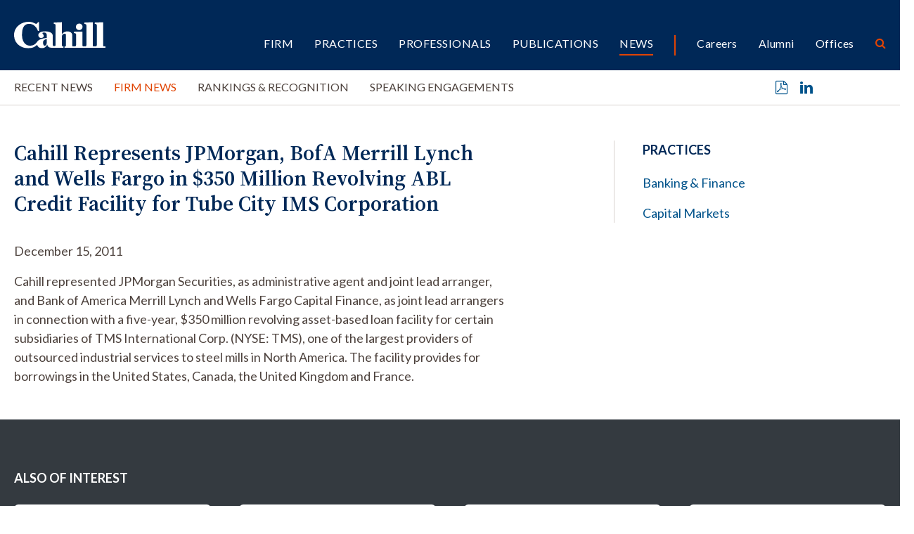

--- FILE ---
content_type: text/html; charset=UTF-8
request_url: https://www.cahill.com/news/firm-news/101246
body_size: 5862
content:
<!DOCTYPE HTML>
<html lang="en">
<head><meta charset="UTF-8">
<meta http-equiv="X-UA-Compatible" content="IE=Edge" />
<meta name="viewport" content="width=device-width, initial-scale=1">
<title>Cahill Represents JPMorgan, BofA Merrill Lynch and Wells Fargo in $350 Million Revolving ABL Credit Facility for Tube City IMS Corporation | Cahill Gordon & Reindel LLP</title>
<meta name="description" content="Cahill represented JPMorgan Securities, as administrative agent and joint lead arranger, and Bank of America Merrill Lynch and Wells Fargo Capital Finance, as" />
<link rel="canonical" href="https://www.cahill.com/news/firm-news/101246" />
<link rel="shortcut icon" href="/favicon.ico">
<link rel="apple-touch-icon" sizes="180x180" href="https://static.cahill.com/images/favicons/apple-touch-icon.png">
<link rel="icon" type="image/png" sizes="32x32" href="https://static.cahill.com/images/favicons/favicon-32x32.png">
<link rel="icon" type="image/png" sizes="16x16" href="https://static.cahill.com/images/favicons/favicon-16x16.png">
<link rel="manifest" href="https://static.cahill.com/images/favicons/site.webmanifest">
<link rel="mask-icon" href="https://static.cahill.com/images/favicons/safari-pinned-tab.svg" color="#002857">
<meta name="msapplication-TileColor" content="#ffffff">
<meta name="msapplication-config" content="https://static.cahill.com/images/favicons/browserconfig.xml">
<meta name="theme-color" content="#ffffff">
<link rel="preconnect" href="https://fonts.googleapis.com">
<link rel="preconnect" href="https://fonts.gstatic.com" crossorigin>
<link href="https://fonts.googleapis.com/css2?family=Lato:ital,wght@0,100;0,300;0,400;0,700;0,900;1,100;1,300;1,400;1,700;1,900&family=Source+Serif+4:ital,opsz,wght@0,8..60,200..900;1,8..60,200..900&display=swap" rel="stylesheet">
<link href="/assets/css/style.css?version=1767695920" rel="stylesheet" />
<meta property="og:url" content="https://www.cahill.com/news/firm-news/101246" />
<meta property="og:title" content="Cahill Represents JPMorgan, BofA Merrill Lynch and Wells Fargo in $350 Million Revolving ABL Credit Facility for Tube City IMS Corporation | Cahill Gordon & Reindel LLP" />
<meta property="og:description" content="Cahill represented JPMorgan Securities, as administrative agent and joint lead arranger, and Bank of America Merrill Lynch and Wells Fargo Capital Finance, as joint lead arrangers in connection with a five-year, $350 million revolving asset-based loan">
<meta property="og:image" content="https://www.cahill.com/images/layout/og-logo.jpg" />
<!-- Google tag (gtag.js) -->
<script async src="https://www.googletagmanager.com/gtag/js?id=G-SWYBXSB0EC" nonce="7cbqys0F/UYKZpQW7vazofWk1tK2qS+zoUEehjHJv/c="></script>
<script nonce="7cbqys0F/UYKZpQW7vazofWk1tK2qS+zoUEehjHJv/c=">
window.dataLayer = window.dataLayer || [];
function gtag(){dataLayer.push(arguments);}
gtag('js', new Date());
gtag('config', 'G-SWYBXSB0EC');
</script>
<script type="application/ld+json" nonce="7cbqys0F/UYKZpQW7vazofWk1tK2qS+zoUEehjHJv/c=">
{
"@context": "http://schema.org",
"@type": "BreadcrumbList",
"itemListElement": [{
"@type": "ListItem",
"position": 1,
"item": {
"@id": "https://www.cahill.com/news",
"name": "News"
}
},{
"@type": "ListItem",
"position": 2,
"item": {
"@id": "https://www.cahill.com/news/firm-news",
"name": "Firm News"
}
},{
"@type": "ListItem",
"position": 3,
"item": {
"@id": "https://www.cahill.com/news/firm-news/101246",
"name": "Cahill Represents JPMorgan, BofA Merrill Lynch and Wells Fargo in $350 Million Revolving ABL Credit Facility for Tube City IMS Corporation"
}
}]
}
</script>
<script type="application/ld+json" nonce="7cbqys0F/UYKZpQW7vazofWk1tK2qS+zoUEehjHJv/c=">
{
"@context": "http://schema.org",
"@type": [
"Organization",
"LocalBusiness",
"LegalService"
],
"priceRange": "$$$",
"url": "https://www.cahill.com",
"logo": "https://www.cahill.com/images/layout/logo-print.png",
"name": "Cahill",
"sameAs": [
"http://www.linkedin.com/company/cahill-gordon-&-reindel?trk=top_nav_home"
]}
</script>
<link rel="stylesheet" href="/assets/css/video-js-min.css">
</head>
<body>
<header class="fixed-top d-print-none">
<div id="search-container" class="search-container">
<div class="container-xxl">
<div class="row">
<div class="col-8 mx-auto">
<form class="search-form-top" method="get" action="/search-results">
<div class="d-flex justify-content-center">
<div class="form-floating w-50 me-4">
<input id="srchQuery" type="text" name="query" id="query" placeholder="SEARCH" class="form-control" />
<label for="query">SEARCH</label>
</div>
<button type="submit" class="btn btn-secondary me-4">GO</button>
<button type="button" class="btn btn-primary closeit">CLOSE</button>
</div>
</form>
</div>
<div class="col-1 text-end">
<button class="link-btn close-search closeit"><span class="icon-close"></span></button>
</div>
</div>
</div>
</div>
<div class="container-xxl">
<div class="row">
<div class="col-lg-2 col-5">
<a href="/" class="navbar-brand"><img src="/images/layout/logo.svg" alt="Cahill Logo"></a>
</div>
<div class="col-lg-10 col-7">
<div class="navbar navbar-expand-lg main-nav-container">
<button class="navbar-toggler x collapsed" type="button" data-bs-toggle="offcanvas" data-bs-target="#mblnav" aria-controls="mobile-nav" aria-expanded="false" aria-label="Toggle navigation">
<span class="bar"></span>
<span class="bar"></span>
<span class="bar"></span>
</button>
<div class="collapse navbar-collapse justify-content-end" id="main-nav">
<ul class="nav first-level justify-content-end">
<li class="dropdown"><a href="/firm" class="nav-one" role="button" id="firm" data-toggle="dropdown" aria-haspopup="true" aria-expanded="false">Firm</a>
<ul class="dropdown-menu" aria-labelledby="firm">
<li><a href="/firm/index" class="nav-two">Overview</a></li>
<li><a href="/firm/awards-recognition" class="nav-two">Awards</a></li>
<li><a href="/firm/history" class="nav-two">History</a></li>
<li><a href="/firm/community" class="nav-two">Community</a></li>
<li><a href="/firm/pro-bono" class="nav-two">Pro Bono</a></li>
<li><a href="/firm/sustainability" class="nav-two">Sustainability</a></li>
<li><a href="/firm/offices" class="nav-two">Offices</a></li>
<li><a href="/firm/32-old-slip" class="nav-two">32 Old Slip</a></li>
</ul>
</li>
<li><a href="/practices" class="nav-one">Practices</a></li>
<li><a href="/professionals" class="nav-one">Professionals</a></li>
<li class="dropdown"><a href="/publications" class="nav-one" role="button" id="publications" data-toggle="dropdown" aria-haspopup="true" aria-expanded="false">Publications</a>
<ul class="dropdown-menu" aria-labelledby="publications">
<li><a href="/publications/index" class="nav-two">Recent Publications</a></li>
<li><a href="/publications/client-alerts" class="nav-two">Client Alerts</a></li>
<li><a href="/publications/crypto-under-the-hood" class="nav-two">Crypto Under the Hood</a></li>
<li><a href="/publications/published-articles" class="nav-two">Published Articles</a></li>
<li><a href="/publications/subscribe" class="nav-two"></a></li>
</ul>
</li>
<li class="dropdown"><a href="/news" class="nav-one active" role="button" id="news" data-toggle="dropdown" aria-haspopup="true" aria-expanded="false">News</a>
<ul class="dropdown-menu" aria-labelledby="news">
<li><a href="/news/index" class="nav-two">Recent News</a></li>
<li><a href="/news/firm-news" class="nav-two">Firm News</a></li>
<li><a href="/news/rankings" class="nav-two">Rankings & Recognition</a></li>
<li><a href="/news/events" class="nav-two">Speaking Engagements</a></li>
</ul>
</li>
<li class="nav-sep"><a href="/careers" class="nav-one tertiary">Careers</a></li>
<li><a href="/alumni" class="nav-one tertiary">Alumni</a></li>
<li><a href="/offices" class="nav-one tertiary">Offices</a></li>
<li><button class="nav-btn open-search"><span class="icon-search"></span></button></li>
</ul>
</div>
</div>
</div>
</div>
</div>
<div id="mblnav" class="offcanvas offcanvas-end d-lg-none d-print-none" tabindex="-1" aria-labelledby="mainNavLabel">
<ul class="mobile-nav">
<li><a href="" class="mbl-one" data-bs-toggle="collapse" data-bs-target="#mblFirm">Firm</a>
<div id="mblFirm" class="collapse" data-bs-parent="#mblnav">
<ul class="second-mbl">
<li><a href="/firm/index" class="mbl-two">Overview</a>
</li>
<li><a href="/firm/awards-recognition" class="mbl-two">Awards</a>
</li>
<li><a href="/firm/history" class="mbl-two">History</a>
</li>
<li><a href="/firm/community" class="mbl-two">Community</a>
<ul class="mbl-subs">
<li><a href="/firm/community/index">Overview</a>
</li>
<li><a href="/firm/community/diversity-committee">Diversity, Equity & Inclusion Committee</a>
</li>
<li><a href="/firm/community/womens-initiative">Women’s Initiatives Committee</a>
</li>
<li><a href="/firm/community/diversity-initiatives">Diversity, Equity & Inclusion Initiatives</a>
<ul class="mbl-subs fourth">
<li><a href="/firm/community/diversity-initiatives/affinity-groups">Affinity Groups</a></li>
</ul>
</li>
<li><a href="/firm/community/legal-recruiting-community-outreach">Community Outreach</a>
</li>
<li><a href="/firm/community/our-position-on-racism">Our Position on Racism</a>
</li>
<li><a href="/firm/community/attacks-on-the-asian-community">Attacks on the Asian Community</a>
</li>
<li><a href="/firm/community/denouncing-anti-semitism">Denouncing Anti-Semitism</a>
</li>
</ul>
</li>
<li><a href="/firm/pro-bono" class="mbl-two">Pro Bono</a>
</li>
<li><a href="/firm/sustainability" class="mbl-two">Sustainability</a>
</li>
<li><a href="/firm/offices" class="mbl-two">Offices</a>
</li>
<li><a href="/firm/32-old-slip" class="mbl-two">32 Old Slip</a>
</li>
</ul>
</div>
</li>
<li><a href="/practices" class="mbl-one">Practices</a></li>
<li><a href="/professionals" class="mbl-one">Professionals</a></li>
<li><a href="" class="mbl-one" data-bs-toggle="collapse" data-bs-target="#mblPublications">Publications</a>
<div id="mblPublications" class="collapse" data-bs-parent="#mblnav">
<ul class="second-mbl">
<li><a href="/publications/index" class="mbl-two">Recent Publications</a>
</li>
<li><a href="/publications/client-alerts" class="mbl-two">Client Alerts</a>
</li>
<li><a href="/publications/crypto-under-the-hood" class="mbl-two">Crypto Under the Hood</a>
</li>
<li><a href="/publications/published-articles" class="mbl-two">Published Articles</a>
</li>
<li><a href="/publications/subscribe" class="mbl-two"></a>
</li>
</ul>
</div>
</li>
<li><a href="" class="mbl-one active" data-bs-toggle="collapse" data-bs-target="#mblNews">News</a>
<div id="mblNews" class="collapse show" data-bs-parent="#mblnav">
<ul class="second-mbl">
<li><a href="/news/index" class="mbl-two">Recent News</a>
</li>
<li><a href="/news/firm-news" class="mbl-two active">Firm News</a>
</li>
<li><a href="/news/rankings" class="mbl-two">Rankings & Recognition</a>
</li>
<li><a href="/news/events" class="mbl-two">Speaking Engagements</a>
</li>
</ul>
</div>
</li>
<li class="nav-sep-mbl"><a href="" class="mbl-one tertiary" data-bs-toggle="collapse" data-bs-target="#mblcareers">Careers</a>
<div id="mblcareers" class="collapse" data-bs-parent="#mblnav">
<ul class="second-mbl">
<li><a href="/careers/index" class="mbl-two">Overview</a>
</li>
<li><a href="/careers/our-culture" class="mbl-two">Culture</a>
<ul class="mbl-subs">
<li><a href="/careers/our-culture/community">Community & Belonging</a>
</li>
<li><a href="/careers/our-culture/pro-bono">Pro Bono</a>
</li>
<li><a href="/careers/our-culture/sustainability">Sustainability</a>
</li>
<li><a href="/careers/our-culture/firm-history">Firm History</a>
</li>
</ul>
</li>
<li><a href="/careers/associate-life" class="mbl-two">Associates</a>
<ul class="mbl-subs">
<li><a href="/careers/associate-life/training-development">Training</a>
</li>
<li><a href="/careers/associate-life/compensation-benefits">Compensation & Benefits</a>
</li>
<li><a href="/careers/associate-life/associate-liason-committee">Associate Liaison Committee</a>
</li>
<li><a href="/careers/associate-life/clerks-government-service">Clerks/ Government Service</a>
</li>
<li><a href="/careers/associate-life/faq">FAQ</a>
</li>
</ul>
</li>
<li><a href="/careers/summer-program" class="mbl-two">Summer Program</a>
<ul class="mbl-subs">
<li><a href="/careers/summer-program/summer-associate-events">Your Summer Experience</a>
</li>
<li><a href="/careers/summer-program/faq">FAQ</a>
</li>
</ul>
</li>
<li><a href="/careers/experienced-attorneys" class="mbl-two">Experienced Attorneys</a>
<ul class="mbl-subs">
<li><a href="/careers/experienced-attorneys/how-to-apply">How to Apply</a>
</li>
<li><a href="/careers/experienced-attorneys/current-openings">Current Openings</a>
</li>
</ul>
</li>
<li><a href="/careers/training-and-development" class="mbl-two">Training and Development</a>
</li>
<li><a href="/careers/how-to-apply" class="mbl-two">Apply</a>
<ul class="mbl-subs">
<li><a href="/careers/how-to-apply/current-openings">Current Openings</a>
<ul class="mbl-subs fourth">
<li><a href="/careers/how-to-apply/current-openings/new-york">New York</a></li>
<li><a href="/careers/how-to-apply/current-openings/london">London</a></li>
<li><a href="/careers/how-to-apply/current-openings/washington-dc">Washington, D.C.</a></li>
</ul>
</li>
</ul>
</li>
</ul>
</div>
</li>
<li><a href="/alumni" class="mbl-one tertiary">Alumni</a></li>
<li><a href="/offices" class="mbl-one tertiary">Offices</a></li>
<li class="mt-5">
<form class="mbl-search" method="get" action="/search-results">
<div class="d-flex">
<input id="mblQuery" type="text" name="query" id="query" placeholder="SEARCH" class="form-control me-3" />
<button type="submit" class="btn btn-secondary">GO</button>
</div>
</form>
</li>
</ul>
</div>
</header>
<div class="inner-nav-container d-none d-lg-block d-print-none">
<div class="container-xxl">
<div class="row">
<div class="col-lg-10">
<ul class="nav inner-nav">
<li><a href="/news/index" class="inner-one">Recent News</a></li>
<li><a href="/news/firm-news" class="inner-one active">Firm News</a></li>
<li><a href="/news/rankings" class="inner-one">Rankings & Recognition</a></li>
<li><a href="/news/events" class="inner-one">Speaking Engagements</a></li>
</ul>
</div>
<div class="col-lg-2 text-end">
<ul class="page-tools">
<li><a href="/news/firm-news/101246/_pdfx/101246.pdf" target="_blank" rel="nofollow" title="Print a PDF of this Page"><span class="icon-pdf"></span></a></li>
<li><a href="https://www.linkedin.com/shareArticle?mini=true&url=http://www.cahill.com/news/firm-news/101246&title=Cahill Represents JPMorgan, BofA Merrill Lynch and Wells Fargo in $350 Million Revolving ABL Credit Facility for Tube City IMS Corporation" target="_blank" rel="nofollow" title="Share on Linkedin"><span class="icon-linkedin"></span></a></li>
</ul>
</div>
</div>
</div>
</div>
<div class="container-xxl d-none d-print-block">
<div class="logo-print"><img src="/images/layout/logo-print.svg" class="logo" /></div>
</div><main class="mt-lg-7 pt-lg-0 pt-4">
<div class="container-xxl">
<div class="row">
<div class="col-lg-7 pb-5 p-full">
<div class="content">
<h1 class="news">Cahill Represents JPMorgan, BofA Merrill Lynch and Wells Fargo in $350 Million Revolving ABL Credit Facility for Tube City IMS Corporation</h1>
<p>December 15, 2011</p>
Cahill represented JPMorgan Securities, as administrative agent and joint lead arranger, and Bank of America Merrill Lynch and Wells Fargo Capital Finance, as joint lead arrangers in connection with a five-year, $350 million revolving asset-based loan facility for certain subsidiaries of TMS International Corp. (NYSE: TMS), one of the largest providers of outsourced industrial services to steel mills in North America. The facility provides for borrowings in the United States, Canada, the United Kingdom and France. </div>
</div>
<div class="offset-xl-1 col-lg-4 p-full">
<div class="border-lg-start ps-lg-6">
<div class="related">
<p class="section-title">Practices</p>
<ul>
<li><a href="/practices/transactional-banking-finance">Banking & Finance</a></li>
<li><a href="/practices/transactional-capital-markets">Capital Markets</a></li>
</ul>
</div>
</div>
</div><!-- /4 col -->
</div>
</div>
</main>
<section class="bg-dark py-lg-8 py-4 d-print-none">
<div class="container-xxl">
<p class="section-title mb-4">Also of Interest</p>
<div class="row row-cols-lg-4 row-cols-md-2 row-cols-1">
<div class="col mb-4">
<div class="news-card">
<p class="type-date"><a href="/news/firm-news" class="news-type">Firm News</a> 12.31.25</p>
<a href="/news/firm-news/2025-12-31-cahill-represents-administrative-agent-in-dominion-healthcare-acquisition-corporation-700-million-credit-facility" class="title">Cahill Represents Administrative Agent in Dominion Healthcare Acquisition Corporation’s $700 Million Credit Facility </a>
</div>
</div><!-- /col -->
<div class="col mb-4">
<div class="news-card">
<p class="type-date"><a href="/news/firm-news" class="news-type">Firm News</a> 12.30.25</p>
<a href="/news/firm-news/2025-12-30-cahill-represents-dealer-manager-in-a-100-million-cash-tender-offer-for-nasdaq" class="title">Cahill Represents Dealer Manager in a $100 Million Cash Tender Offer for Nasdaq</a>
</div>
</div><!-- /col -->
<div class="col mb-4">
<div class="news-card">
<p class="type-date"><a href="/news/firm-news" class="news-type">Firm News</a> 12.29.25</p>
<a href="/news/firm-news/2025-12-29-cahill-represents-initial-purchasers-in-flash-compute-13-billion-notes-offering" class="title">Cahill Represents Initial Purchasers in Flash Compute’s $1.3 Billion Notes Offering </a>
</div>
</div><!-- /col -->
<div class="col mb-4">
<div class="news-card">
<p class="type-date"><a href="/news/firm-news" class="news-type">Firm News</a> 12.22.25</p>
<a href="/news/firm-news/2025-12-22-cahill-represents-initial-purchasers-in-suburban-propane-partners-and-suburban-energy-finance-corp-350-million-notes-offering" class="title">Cahill Represents Initial Purchasers in Suburban Propane Partners and Suburban Energy Finance Corp.’s $350 Million Notes Offering</a>
</div>
</div><!-- /col -->
</div>
</div>
</section>
<section class="py-lg-7 py-5 border-top d-print-none">
<div class="container-xxl">
<div class="row justify-content-center">
<div class="col-lg-2 mb-2">
<a href="mailto:?subject=Cahill Represents JPMorgan, BofA Merrill Lynch and Wells Fargo in $350 Million Revolving ABL Credit Facility for Tube City IMS Corporation&body=Of interest from the Cahill Gordon %26 Reindel website -- https://www.cahill.com/news/firm-news/101246" title="Email Page" class="text-md"><span class="icon-email"></span> Email this page</a>
</div>
<div class="col-lg-2 mb-2">
<a href="https://www.linkedin.com/company/cahill-gordon-&-reindel/" target="_blank" class="text-md"><span class="icon-linkedin"></span> Follow on LinkedIn</a>
</div>
</div>
</div>
</section>
<footer class="bg-primary py-lg-7 py-5">
<div class="container-xxl gx-lg-0">
<div class="row gx-lg-0 d-print-none">
<div class="col-lg-2 mb-4 mb-lg-0">
<p class="footer-brand"><img src="/images/layout/logo.svg" alt="Cahill Gordon Reindell Logo"></p>
</div>
<div class="col-lg-6">
<ul class="footer-nav mb-7">
<li><a href="/offices/new_york">New York</a></li>
<li><a href="/offices/washington_dc">Washington, D.C.</a></li>
<li><a href="/offices/delaware">Delaware</a></li>
<li><a href="/offices/london">London</a></li>
</ul>
</div>
<div class="col-lg-4 mb-5 mb-lg-0">
<div class="text-md mb-4">Stay in the loop with Cahill publications, which feature client alerts, news, events, and more.</div>
<a href="/publications/subscribe" class="btn btn-primary px-6">Subscribe</a>
</div>
</div>
<div class="row">
<div class="col-lg-12">
<p class="mb-0 fw-light">Copyright &copy 2026 Cahill Gordon & Reindel LLP All Rights Reserved. Attorney Advertising. Prior results do not guarantee a similar outcome.</p>
<ul class="nav misc-nav d-print-none">
<li><a href="/misc/terms">Terms of Use</a></li>
<li><a href="/misc/privacy">Privacy/Cookies</a></li>
<li><a href="/misc/transparency-in-coverage">Transparency in Coverage</a></li>
<li><a href="/misc/credits">Credits</a></li>
</ul>
</div>
</div>
</div>
</footer>
<script src="https://ajax.googleapis.com/ajax/libs/jquery/3.7.1/jquery.min.js" nonce="7cbqys0F/UYKZpQW7vazofWk1tK2qS+zoUEehjHJv/c="></script>
<script src="https://ajax.googleapis.com/ajax/libs/jqueryui/1.13.2/jquery-ui.min.js" nonce="7cbqys0F/UYKZpQW7vazofWk1tK2qS+zoUEehjHJv/c="></script>
<script src="https://cdn.jsdelivr.net/npm/bootstrap@5.3.1/dist/js/bootstrap.bundle.min.js" nonce="7cbqys0F/UYKZpQW7vazofWk1tK2qS+zoUEehjHJv/c=" integrity="sha384-HwwvtgBNo3bZJJLYd8oVXjrBZt8cqVSpeBNS5n7C8IVInixGAoxmnlMuBnhbgrkm" crossorigin="anonymous"></script>
<script src="/assets/js/plugins.js" nonce="7cbqys0F/UYKZpQW7vazofWk1tK2qS+zoUEehjHJv/c="></script>
<script src="/assets/js/script.js" nonce="7cbqys0F/UYKZpQW7vazofWk1tK2qS+zoUEehjHJv/c="></script>
</body>
</html>